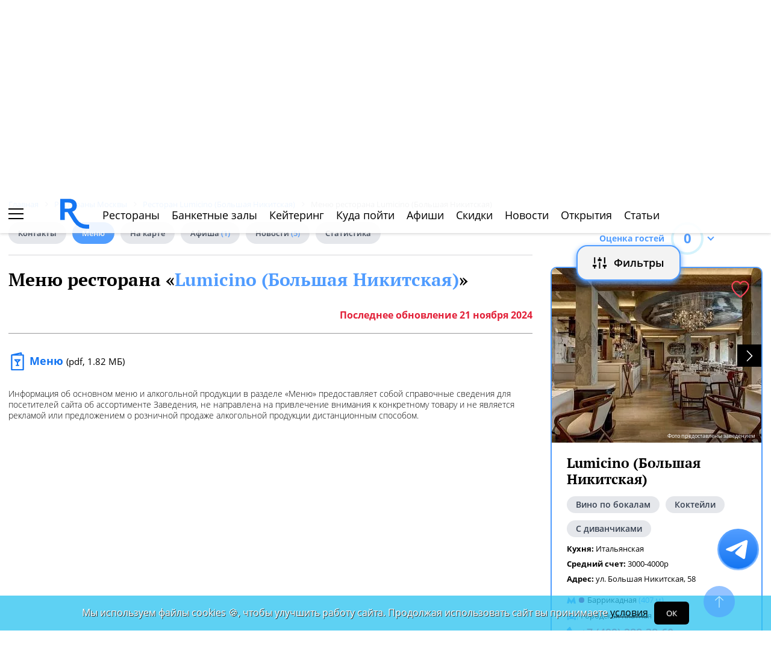

--- FILE ---
content_type: text/css
request_url: https://www.restoran.ru/bitrix/templates/main_2020/tpl/place-menu-photo-list.css?17494525483867
body_size: 976
content:
.place-menu-photo-list{display:flex;flex-wrap:wrap;padding-top:20px;min-width:1000px}.place-menu-photo-list .slick-track{display:flex}.place-menu-photo-list.-flex-slider{flex-wrap:unset}.place-menu-photo-list.-flex-slider .menu-column{display:flex;flex-direction:column;width:350px;margin-right:9px}.place-menu-photo-list.-flex-slider .item{margin-bottom:9px}.place-menu-photo-list.-flex-slider .item [onclick]{padding:0}.place-menu-photo-list .item{position:relative;margin-bottom:15px;overflow:hidden;-webkit-border-radius:5px;-moz-border-radius:5px;border-radius:5px}@media(max-width: 1080px){.place-menu-photo-list .item.-last-item{display:none}}@media(max-width: 768px){.place-menu-photo-list .item{margin-right:0}}.place-menu-photo-list .item:hover>a:before,.place-menu-photo-list .item:hover [onclick]:before{background:rgba(0,0,0,.5)}.place-menu-photo-list .item>a,.place-menu-photo-list .item [onclick]{position:relative;display:block;height:100%;cursor:pointer;padding:2px}.place-menu-photo-list .item>a:before,.place-menu-photo-list .item [onclick]:before{content:"";position:absolute;width:100%;height:100%;background:rgba(0,0,0,.2);z-index:1;-webkit-transition:all .5s;-moz-transition:all .5s;-ms-transition:all .5s;-o-transition:all .5s;transition:all .5s}.place-menu-photo-list .item img{float:left;-webkit-transition:all 3s;-moz-transition:all 3s;-ms-transition:all 3s;-o-transition:all 3s;transition:all 3s;-o-object-fit:cover;object-fit:cover}.place-menu-photo-list .item .name{position:absolute;bottom:30px;left:25px;max-width:calc(100% - 40px);color:#fff;z-index:1;pointer-events:none;font-size:17px}.place-menu-photo-list .item .name a,.place-menu-photo-list .item .name>div{color:#fff;font-weight:600}.place-menu-photo-list .item .rating{width:30px;height:30px;line-height:30px;font-size:14px;border-radius:100%;color:#fff;font-weight:bold;background:#1475f2;text-align:center;position:absolute;top:20px;right:20px;z-index:1}.place-menu-photo-list-wrap{position:relative}.place-menu-photo-list-wrap .arrow-right,.place-menu-photo-list-wrap .arrow-left{position:absolute;width:80px;height:80px;background:rgba(61,61,61,.2705882353);-webkit-transition:all .5s;-moz-transition:all .5s;-ms-transition:all .5s;-o-transition:all .5s;transition:all .5s;color:#fff;left:-80px;cursor:pointer;text-align:center;line-height:1.37;top:-390px;font-size:60px;border-radius:3px}.place-menu-photo-list-wrap .arrow-right.slick-disabled,.place-menu-photo-list-wrap .arrow-left.slick-disabled{display:none !important}.place-menu-photo-list-wrap .arrow-right:hover,.place-menu-photo-list-wrap .arrow-left:hover{background:#3d3d3d}.place-menu-photo-list-wrap .arrow-right{left:auto;right:-80px}@media(max-width: 1380px){.place-menu-photo-list-wrap .arrow-left{left:10px}.place-menu-photo-list-wrap .arrow-right{right:10px}}.place-menu-photo-list-wrap .dots{position:absolute;top:100%;display:flex;align-items:center;height:50px;padding:0 30px;bottom:0;justify-content:center;width:100%;margin-top:20px;box-sizing:border-box;max-width:1200px;flex-wrap:wrap;left:50%;margin-left:-600px}@media(max-width: 1250px){.place-menu-photo-list-wrap .dots{max-width:1000px;margin-left:-500px}}@media(max-width: 1000px){.place-menu-photo-list-wrap .dots{max-width:900px;margin-left:-450px}}.place-menu-photo-list-wrap .dots li{margin-right:19px;cursor:pointer;-webkit-border-radius:100%;-moz-border-radius:100%;border-radius:100%;width:8px;height:8px;background:#a4adb4;text-indent:-9999px;outline:none}.place-menu-photo-list-wrap .dots li:last-child{margin-right:0}.place-menu-photo-list-wrap .dots li.slick-active{background:#509cff}.index-section{margin-bottom:25px;clear:both}.index-section .center-grid{max-width:1252px;min-width:970px;margin:0 auto;position:relative}.index-section ul{list-style:none;padding:0;margin:0}/*# sourceMappingURL=place-menu-photo-list.css.map */
